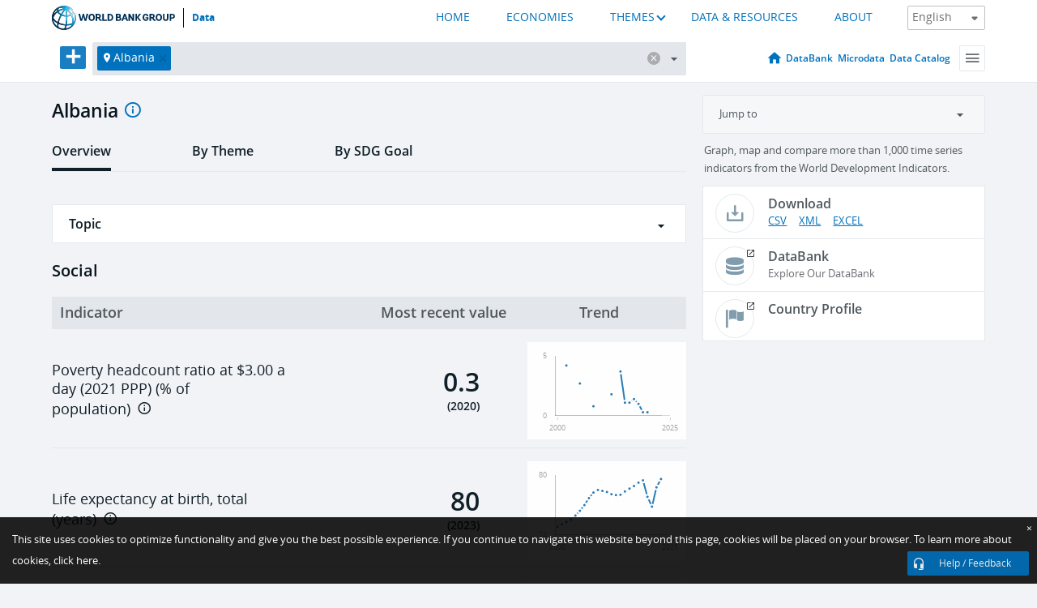

--- FILE ---
content_type: application/javascript; charset=utf-8
request_url: https://by2.uservoice.com/t2/136660/web/track.js?_=1768727263291&s=0&c=__uvSessionData0&d=eyJlIjp7InUiOiJodHRwczovL2RhdGEud29ybGRiYW5rLm9yZy9jb3VudHJ5L0FMIiwiciI6IiJ9fQ%3D%3D
body_size: 23
content:
__uvSessionData0({"uvts":"6eea5b85-b22b-413c-540b-414b5e47fbcd"});